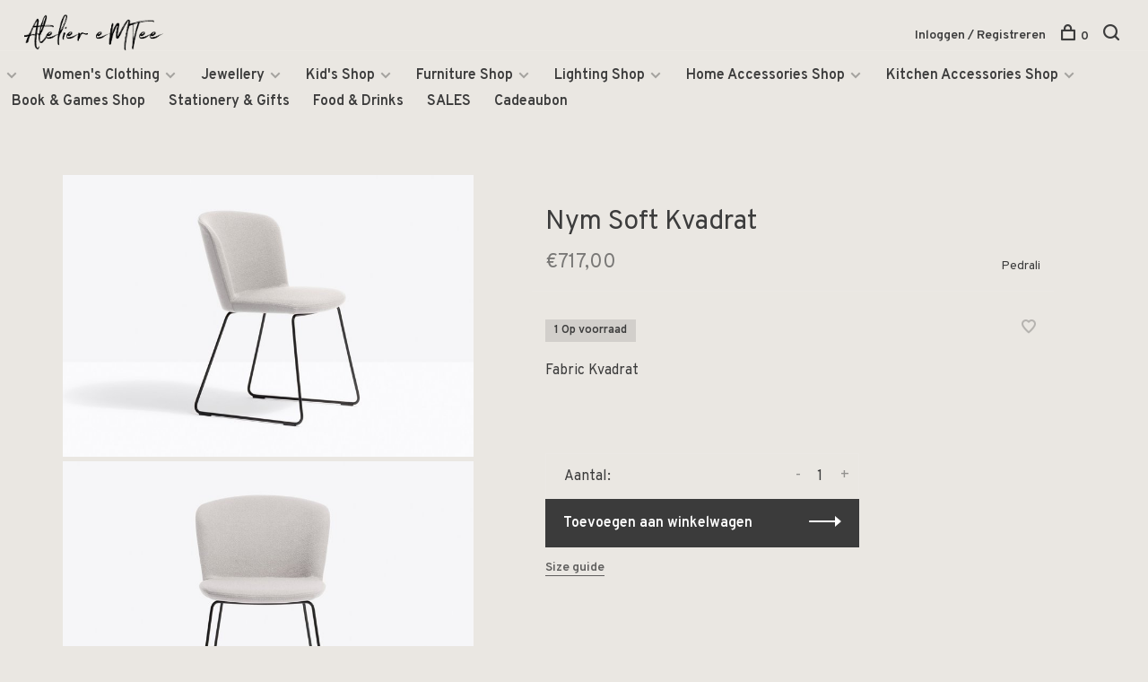

--- FILE ---
content_type: text/html;charset=utf-8
request_url: https://www.atelieremtee.be/nym-soft-kvadrat.html
body_size: 8772
content:
<!DOCTYPE html>
<html lang="nl">
  <head>
    
        
    <meta charset="utf-8"/>
<!-- [START] 'blocks/head.rain' -->
<!--

  (c) 2008-2026 Lightspeed Netherlands B.V.
  http://www.lightspeedhq.com
  Generated: 21-01-2026 @ 19:03:57

-->
<link rel="canonical" href="https://www.atelieremtee.be/nym-soft-kvadrat.html"/>
<link rel="alternate" href="https://www.atelieremtee.be/index.rss" type="application/rss+xml" title="Nieuwe producten"/>
<meta name="robots" content="noodp,noydir"/>
<meta property="og:url" content="https://www.atelieremtee.be/nym-soft-kvadrat.html?source=facebook"/>
<meta property="og:site_name" content="Atelier eMTee"/>
<meta property="og:title" content="Nym Soft Kvadrat"/>
<meta property="og:description" content="Fabric Kvadrat"/>
<meta property="og:image" content="https://cdn.webshopapp.com/shops/280260/files/394243741/pedrali-nym-soft-kvadrat.jpg"/>
<script src="https://ajax.googleapis.com/ajax/libs/jquery/1.9.1/jquery.min.js"></script>
<script src="https://services.elfsight.com/lightspeed/assets/plugins/jquery.instashow.packaged.js"></script>
<!--[if lt IE 9]>
<script src="https://cdn.webshopapp.com/assets/html5shiv.js?2025-02-20"></script>
<![endif]-->
<!-- [END] 'blocks/head.rain' -->
        
        
        
          <meta property="product:brand" content="Pedrali">      <meta property="product:availability" content="in stock">      <meta property="product:condition" content="new">
      <meta property="product:price:amount" content="717.00">
      <meta property="product:price:currency" content="EUR">
              <title>Nym Soft Kvadrat - Atelier eMTee</title>
    <meta name="description" content="Fabric Kvadrat" />
    <meta name="keywords" content="Pedrali, Nym, Soft, Kvadrat" />
    <meta http-equiv="X-UA-Compatible" content="ie=edge">
    <meta name="viewport" content="width=device-width, initial-scale=1.0">
    <meta name="apple-mobile-web-app-capable" content="yes">
    <meta name="apple-mobile-web-app-status-bar-style" content="black">
    <meta name="viewport" content="width=device-width, initial-scale=1, maximum-scale=1, user-scalable=0"/>

    <link rel="shortcut icon" href="https://cdn.webshopapp.com/shops/280260/themes/169794/assets/favicon.ico?20260107105207" type="image/x-icon" />
    <link href='//fonts.googleapis.com/css?family=Overpass:400,400i,300,500,600,700,700i,800,900' rel='stylesheet' type='text/css'>
        <link rel="stylesheet" href="https://cdn.webshopapp.com/assets/gui-2-0.css?2025-02-20" />
    <link rel="stylesheet" href="https://cdn.webshopapp.com/assets/gui-responsive-2-0.css?2025-02-20" /> 
    <link rel="stylesheet" href="https://cdn.webshopapp.com/shops/280260/themes/169794/assets/style.css?20260107105345">
    <link rel="stylesheet" href="https://cdn.webshopapp.com/shops/280260/themes/169794/assets/settings.css?20260107105345" />
    
    <script src="//ajax.googleapis.com/ajax/libs/jquery/3.0.0/jquery.min.js"></script>
    <script>
      	if( !window.jQuery ) document.write('<script src="https://cdn.webshopapp.com/shops/280260/themes/169794/assets/jquery-3.0.0.min.js?20260107105345"><\/script>');
    </script>
    <script src="//cdn.jsdelivr.net/npm/js-cookie@2/src/js.cookie.min.js"></script>
    
    <script src="https://cdn.webshopapp.com/assets/gui.js?2025-02-20"></script>
    <script src="https://cdn.webshopapp.com/assets/gui-responsive-2-0.js?2025-02-20"></script>
    <script src="https://cdn.webshopapp.com/shops/280260/themes/169794/assets/scripts-min.js?20260107105345"></script>
    
        
        
        
  </head>
  <body class="dark-background">
    
        
    <div class="page-content">
      
                                      	      	              	      	      	            
      <script>
      var product_image_size = '660x880x1',
          product_image_thumb = '132x176x1',
          product_in_stock_label = 'Op voorraad',
          product_backorder_label = 'In backorder',
      		product_out_of_stock_label = 'Niet op voorraad',
          product_multiple_variant_label = 'View all product options',
          show_variant_picker = 1,
          display_variant_picker_on = 'all',
          show_newsletter_promo_popup = 1,
          newsletter_promo_delay = '10000',
          newsletter_promo_hide_until = '7',
      		currency_format = '€',
          number_format = '0,0.00',
      		shop_url = 'https://www.atelieremtee.be/',
          shop_id = '280260',
        	readmore = 'Lees meer',
          search_url = "https://www.atelieremtee.be/search/",
          search_empty = 'Geen producten gevonden',
                    view_all_results = 'Bekijk alle resultaten';
    	</script>
			
      

<div class="mobile-nav-overlay"></div>

<header class="site-header site-header-lg mega-menu-header menu-bottom-layout has-mobile-logo">
  
    
  <a href="https://www.atelieremtee.be/" class="logo logo-lg ">
          <img src="https://cdn.webshopapp.com/shops/280260/themes/169794/assets/logo.png?20260107105207" alt="Atelier eMTee" class="logo-image">
      <img src="https://cdn.webshopapp.com/shops/280260/themes/169794/assets/logo-white.png?20260107105207" alt="Atelier eMTee" class="logo-image logo-image-white">
              <img src="https://cdn.webshopapp.com/shops/280260/themes/169794/assets/logo-mobile.png?20260107105207" alt="Atelier eMTee" class="logo-image-mobile">
      </a>

  <nav class="main-nav nav-style">
    <ul>
      
                  	
      	      	        <li class="has-child locations-menu-item ">
          <a href="https://www.atelieremtee.be/service/menu"></a>
          <button class="mobile-menu-subopen"><span class="nc-icon-mini arrows-3_small-down"></span></button>
          <ul class="">
            <li>
              <div class="row">
                                	                                	                                	                		                		<div class="col-md-3">
                                            <img data-src="https://cdn.webshopapp.com/shops/280260/themes/169794/v/730246/assets/header-cta-3.png?20210726160704" alt="" class="lazy">
                      <div>
                        <div class="location-title"></div>
                        <div class="location-subtitle"></div>
                      </div>
											                          
                    </div>
                	                                	                                
              </div>
            </li>
          </ul>
        </li>
      	              
                        	
      	                <li class="menu-item-category-8715340 has-child">
          <a href="https://www.atelieremtee.be/womens-clothing/">Women&#039;s Clothing</a>
          <button class="mobile-menu-subopen"><span class="nc-icon-mini arrows-3_small-down"></span></button>                    <ul class="">
                          <li class="subsubitem">
                <a class="underline-hover" href="https://www.atelieremtee.be/womens-clothing/dresses/" title="Dresses">Dresses</a>
                                              </li>
                          <li class="subsubitem">
                <a class="underline-hover" href="https://www.atelieremtee.be/womens-clothing/accessories/" title="Accessories">Accessories</a>
                                              </li>
                          <li class="subsubitem">
                <a class="underline-hover" href="https://www.atelieremtee.be/womens-clothing/blazers/" title="Blazers">Blazers</a>
                                              </li>
                          <li class="subsubitem">
                <a class="underline-hover" href="https://www.atelieremtee.be/womens-clothing/blouses/" title="Blouses">Blouses</a>
                                              </li>
                          <li class="subsubitem">
                <a class="underline-hover" href="https://www.atelieremtee.be/womens-clothing/cardigans/" title="Cardigans">Cardigans</a>
                                              </li>
                          <li class="subsubitem">
                <a class="underline-hover" href="https://www.atelieremtee.be/womens-clothing/coats/" title="Coats">Coats</a>
                                              </li>
                          <li class="subsubitem">
                <a class="underline-hover" href="https://www.atelieremtee.be/womens-clothing/dungerees/" title="Dungerees">Dungerees</a>
                                              </li>
                          <li class="subsubitem">
                <a class="underline-hover" href="https://www.atelieremtee.be/womens-clothing/jackets/" title="Jackets">Jackets</a>
                                              </li>
                          <li class="subsubitem">
                <a class="underline-hover" href="https://www.atelieremtee.be/womens-clothing/jeans/" title="Jeans">Jeans</a>
                                              </li>
                          <li class="subsubitem">
                <a class="underline-hover" href="https://www.atelieremtee.be/womens-clothing/jumpsuits/" title="Jumpsuits">Jumpsuits</a>
                                              </li>
                          <li class="subsubitem">
                <a class="underline-hover" href="https://www.atelieremtee.be/womens-clothing/knits/" title="Knits">Knits</a>
                                              </li>
                          <li class="subsubitem">
                <a class="underline-hover" href="https://www.atelieremtee.be/womens-clothing/leather/" title="Leather">Leather</a>
                                              </li>
                          <li class="subsubitem">
                <a class="underline-hover" href="https://www.atelieremtee.be/womens-clothing/lingerie/" title="Lingerie">Lingerie</a>
                                              </li>
                          <li class="subsubitem">
                <a class="underline-hover" href="https://www.atelieremtee.be/womens-clothing/pants/" title="Pants">Pants</a>
                                              </li>
                          <li class="subsubitem">
                <a class="underline-hover" href="https://www.atelieremtee.be/womens-clothing/ponchos/" title="Ponchos">Ponchos</a>
                                              </li>
                          <li class="subsubitem">
                <a class="underline-hover" href="https://www.atelieremtee.be/womens-clothing/scarfs/" title="Scarfs">Scarfs</a>
                                              </li>
                          <li class="subsubitem">
                <a class="underline-hover" href="https://www.atelieremtee.be/womens-clothing/shirts/" title="Shirts">Shirts</a>
                                              </li>
                          <li class="subsubitem">
                <a class="underline-hover" href="https://www.atelieremtee.be/womens-clothing/shoes/" title="Shoes">Shoes</a>
                                              </li>
                          <li class="subsubitem">
                <a class="underline-hover" href="https://www.atelieremtee.be/womens-clothing/shorts/" title="Shorts">Shorts</a>
                                              </li>
                          <li class="subsubitem">
                <a class="underline-hover" href="https://www.atelieremtee.be/womens-clothing/skirts/" title="skirts">skirts</a>
                                              </li>
                          <li class="subsubitem">
                <a class="underline-hover" href="https://www.atelieremtee.be/womens-clothing/sweaters/" title="Sweaters">Sweaters</a>
                                              </li>
                          <li class="subsubitem">
                <a class="underline-hover" href="https://www.atelieremtee.be/womens-clothing/swimwear/" title="Swimwear">Swimwear</a>
                                              </li>
                          <li class="subsubitem">
                <a class="underline-hover" href="https://www.atelieremtee.be/womens-clothing/tops/" title="Tops">Tops</a>
                                              </li>
                          <li class="subsubitem">
                <a class="underline-hover" href="https://www.atelieremtee.be/womens-clothing/bags/" title="Bags ">Bags </a>
                                              </li>
                      </ul>
                  </li>
                <li class="menu-item-category-12348120 has-child">
          <a href="https://www.atelieremtee.be/jewellery/">Jewellery</a>
          <button class="mobile-menu-subopen"><span class="nc-icon-mini arrows-3_small-down"></span></button>                    <ul class="">
                          <li class="subsubitem">
                <a class="underline-hover" href="https://www.atelieremtee.be/jewellery/earrings/" title="Earrings">Earrings</a>
                                              </li>
                          <li class="subsubitem">
                <a class="underline-hover" href="https://www.atelieremtee.be/jewellery/necklace/" title="Necklace ">Necklace </a>
                                              </li>
                          <li class="subsubitem">
                <a class="underline-hover" href="https://www.atelieremtee.be/jewellery/bracelet/" title="Bracelet">Bracelet</a>
                                              </li>
                          <li class="subsubitem">
                <a class="underline-hover" href="https://www.atelieremtee.be/jewellery/anklet/" title="Anklet">Anklet</a>
                                              </li>
                          <li class="subsubitem">
                <a class="underline-hover" href="https://www.atelieremtee.be/jewellery/rings/" title="Rings">Rings</a>
                                              </li>
                      </ul>
                  </li>
                <li class="menu-item-category-9026875 has-child">
          <a href="https://www.atelieremtee.be/kids-shop/">Kid&#039;s Shop</a>
          <button class="mobile-menu-subopen"><span class="nc-icon-mini arrows-3_small-down"></span></button>                    <ul class="">
                          <li class="subsubitem">
                <a class="underline-hover" href="https://www.atelieremtee.be/kids-shop/baby-crib/" title="Baby Crib">Baby Crib</a>
                                              </li>
                          <li class="subsubitem">
                <a class="underline-hover" href="https://www.atelieremtee.be/kids-shop/baby-gym/" title="Baby Gym">Baby Gym</a>
                                              </li>
                          <li class="subsubitem">
                <a class="underline-hover" href="https://www.atelieremtee.be/kids-shop/kids-room/" title="Kid&#039;s Room">Kid&#039;s Room</a>
                                              </li>
                          <li class="subsubitem">
                <a class="underline-hover" href="https://www.atelieremtee.be/kids-shop/toys/" title="Toys">Toys</a>
                                              </li>
                          <li class="subsubitem">
                <a class="underline-hover" href="https://www.atelieremtee.be/kids-shop/to-eat/" title="To Eat">To Eat</a>
                                              </li>
                          <li class="subsubitem">
                <a class="underline-hover" href="https://www.atelieremtee.be/kids-shop/kids-closet/" title="Kid&#039;s Closet">Kid&#039;s Closet</a>
                                              </li>
                      </ul>
                  </li>
                <li class="menu-item-category-9028171 has-child">
          <a href="https://www.atelieremtee.be/furniture-shop/">Furniture Shop</a>
          <button class="mobile-menu-subopen"><span class="nc-icon-mini arrows-3_small-down"></span></button>                    <ul class="">
                          <li class="subsubitem">
                <a class="underline-hover" href="https://www.atelieremtee.be/furniture-shop/armchairs/" title="Armchairs">Armchairs</a>
                                              </li>
                          <li class="subsubitem">
                <a class="underline-hover" href="https://www.atelieremtee.be/furniture-shop/coffee-tables/" title="Coffee Tables">Coffee Tables</a>
                                              </li>
                          <li class="subsubitem">
                <a class="underline-hover" href="https://www.atelieremtee.be/furniture-shop/chairs/" title="Chairs">Chairs</a>
                                              </li>
                          <li class="subsubitem">
                <a class="underline-hover" href="https://www.atelieremtee.be/furniture-shop/bar-furniture/" title="Bar Furniture">Bar Furniture</a>
                                              </li>
                          <li class="subsubitem">
                <a class="underline-hover" href="https://www.atelieremtee.be/furniture-shop/tables/" title="Tables">Tables</a>
                                              </li>
                          <li class="subsubitem">
                <a class="underline-hover" href="https://www.atelieremtee.be/furniture-shop/bench/" title="Bench">Bench</a>
                                              </li>
                          <li class="subsubitem">
                <a class="underline-hover" href="https://www.atelieremtee.be/furniture-shop/cabinets/" title="Cabinets">Cabinets</a>
                                              </li>
                          <li class="subsubitem">
                <a class="underline-hover" href="https://www.atelieremtee.be/furniture-shop/sofas/" title="Sofas">Sofas</a>
                                              </li>
                          <li class="subsubitem">
                <a class="underline-hover" href="https://www.atelieremtee.be/furniture-shop/shelves/" title="Shelves">Shelves</a>
                                              </li>
                      </ul>
                  </li>
                <li class="menu-item-category-9028174 has-child">
          <a href="https://www.atelieremtee.be/lighting-shop/">Lighting Shop</a>
          <button class="mobile-menu-subopen"><span class="nc-icon-mini arrows-3_small-down"></span></button>                    <ul class="">
                          <li class="subsubitem">
                <a class="underline-hover" href="https://www.atelieremtee.be/lighting-shop/floor-lamps/" title="Floor Lamps">Floor Lamps</a>
                                              </li>
                          <li class="subsubitem">
                <a class="underline-hover" href="https://www.atelieremtee.be/lighting-shop/pendants/" title="Pendants">Pendants</a>
                                              </li>
                          <li class="subsubitem">
                <a class="underline-hover" href="https://www.atelieremtee.be/lighting-shop/table-lamps/" title="Table Lamps">Table Lamps</a>
                                              </li>
                          <li class="subsubitem">
                <a class="underline-hover" href="https://www.atelieremtee.be/lighting-shop/wall-lamps/" title="Wall Lamps">Wall Lamps</a>
                                              </li>
                          <li class="subsubitem">
                <a class="underline-hover" href="https://www.atelieremtee.be/lighting-shop/bulbs/" title="Bulbs">Bulbs</a>
                                              </li>
                      </ul>
                  </li>
                <li class="menu-item-category-9028501 has-child">
          <a href="https://www.atelieremtee.be/home-accessories-shop/">Home Accessories Shop</a>
          <button class="mobile-menu-subopen"><span class="nc-icon-mini arrows-3_small-down"></span></button>                    <ul class="">
                          <li class="subsubitem">
                <a class="underline-hover" href="https://www.atelieremtee.be/home-accessories-shop/clocks/" title="Clocks">Clocks</a>
                                              </li>
                          <li class="subsubitem">
                <a class="underline-hover" href="https://www.atelieremtee.be/home-accessories-shop/mirrors/" title="Mirrors">Mirrors</a>
                                              </li>
                          <li class="subsubitem">
                <a class="underline-hover" href="https://www.atelieremtee.be/home-accessories-shop/flower-pots/" title="Flower Pots">Flower Pots</a>
                                              </li>
                          <li class="subsubitem">
                <a class="underline-hover" href="https://www.atelieremtee.be/home-accessories-shop/vases/" title="Vases">Vases</a>
                                              </li>
                          <li class="subsubitem">
                <a class="underline-hover" href="https://www.atelieremtee.be/home-accessories-shop/coasters/" title="Coasters">Coasters</a>
                                              </li>
                          <li class="subsubitem">
                <a class="underline-hover" href="https://www.atelieremtee.be/home-accessories-shop/votives/" title="Votives">Votives</a>
                                              </li>
                          <li class="subsubitem">
                <a class="underline-hover" href="https://www.atelieremtee.be/home-accessories-shop/hooks/" title="Hooks">Hooks</a>
                                              </li>
                          <li class="subsubitem">
                <a class="underline-hover" href="https://www.atelieremtee.be/home-accessories-shop/cushions/" title="Cushions">Cushions</a>
                                              </li>
                          <li class="subsubitem">
                <a class="underline-hover" href="https://www.atelieremtee.be/home-accessories-shop/office-supplies/" title="Office Supplies">Office Supplies</a>
                                              </li>
                          <li class="subsubitem">
                <a class="underline-hover" href="https://www.atelieremtee.be/home-accessories-shop/baskets/" title="Baskets">Baskets</a>
                                              </li>
                          <li class="subsubitem">
                <a class="underline-hover" href="https://www.atelieremtee.be/home-accessories-shop/rugs/" title="Rugs">Rugs</a>
                                              </li>
                          <li class="subsubitem">
                <a class="underline-hover" href="https://www.atelieremtee.be/home-accessories-shop/music/" title="Music">Music</a>
                                              </li>
                          <li class="subsubitem">
                <a class="underline-hover" href="https://www.atelieremtee.be/home-accessories-shop/scents/" title="Scents">Scents</a>
                                              </li>
                          <li class="subsubitem">
                <a class="underline-hover" href="https://www.atelieremtee.be/home-accessories-shop/bowls/" title="Bowls">Bowls</a>
                                              </li>
                          <li class="subsubitem">
                <a class="underline-hover" href="https://www.atelieremtee.be/home-accessories-shop/coatracks/" title="Coatracks">Coatracks</a>
                                              </li>
                          <li class="subsubitem">
                <a class="underline-hover" href="https://www.atelieremtee.be/home-accessories-shop/prints/" title="Prints ">Prints </a>
                                              </li>
                          <li class="subsubitem">
                <a class="underline-hover" href="https://www.atelieremtee.be/home-accessories-shop/bath-towels/" title="Bath towels">Bath towels</a>
                                              </li>
                          <li class="subsubitem">
                <a class="underline-hover" href="https://www.atelieremtee.be/home-accessories-shop/skincare/" title="Skincare">Skincare</a>
                                              </li>
                      </ul>
                  </li>
                <li class="menu-item-category-9028963 has-child">
          <a href="https://www.atelieremtee.be/kitchen-accessories-shop/">Kitchen Accessories Shop</a>
          <button class="mobile-menu-subopen"><span class="nc-icon-mini arrows-3_small-down"></span></button>                    <ul class="">
                          <li class="subsubitem">
                <a class="underline-hover" href="https://www.atelieremtee.be/kitchen-accessories-shop/cheeseplates/" title="Cheeseplates">Cheeseplates</a>
                                              </li>
                          <li class="subsubitem">
                <a class="underline-hover" href="https://www.atelieremtee.be/kitchen-accessories-shop/textiles/" title="Textiles">Textiles</a>
                                              </li>
                          <li class="subsubitem">
                <a class="underline-hover" href="https://www.atelieremtee.be/kitchen-accessories-shop/fruit-bowls/" title="Fruit Bowls">Fruit Bowls</a>
                                              </li>
                          <li class="subsubitem">
                <a class="underline-hover" href="https://www.atelieremtee.be/kitchen-accessories-shop/ceramics/" title="Ceramics">Ceramics</a>
                                              </li>
                          <li class="subsubitem">
                <a class="underline-hover" href="https://www.atelieremtee.be/kitchen-accessories-shop/trays/" title="Trays">Trays</a>
                                              </li>
                          <li class="subsubitem">
                <a class="underline-hover" href="https://www.atelieremtee.be/kitchen-accessories-shop/placemats/" title="Placemats">Placemats</a>
                                              </li>
                          <li class="subsubitem">
                <a class="underline-hover" href="https://www.atelieremtee.be/kitchen-accessories-shop/napkins/" title="Napkins">Napkins</a>
                                              </li>
                          <li class="subsubitem">
                <a class="underline-hover" href="https://www.atelieremtee.be/kitchen-accessories-shop/jars/" title="Jars">Jars</a>
                                              </li>
                          <li class="subsubitem">
                <a class="underline-hover" href="https://www.atelieremtee.be/kitchen-accessories-shop/pitchers/" title="Pitchers">Pitchers</a>
                                              </li>
                          <li class="subsubitem">
                <a class="underline-hover" href="https://www.atelieremtee.be/kitchen-accessories-shop/glasses/" title="Glasses">Glasses</a>
                                              </li>
                          <li class="subsubitem">
                <a class="underline-hover" href="https://www.atelieremtee.be/kitchen-accessories-shop/cutting-boards/" title="Cutting Boards">Cutting Boards</a>
                                              </li>
                          <li class="subsubitem">
                <a class="underline-hover" href="https://www.atelieremtee.be/kitchen-accessories-shop/cutlery/" title="Cutlery">Cutlery</a>
                                              </li>
                          <li class="subsubitem">
                <a class="underline-hover" href="https://www.atelieremtee.be/kitchen-accessories-shop/jars-9074064/" title="Jars">Jars</a>
                                              </li>
                      </ul>
                  </li>
                <li class="menu-item-category-9026878">
          <a href="https://www.atelieremtee.be/book-games-shop/">Book &amp; Games Shop</a>
                            </li>
                <li class="menu-item-category-12350833">
          <a href="https://www.atelieremtee.be/stationery-gifts/">Stationery &amp; Gifts </a>
                            </li>
                <li class="menu-item-category-9813275">
          <a href="https://www.atelieremtee.be/food-drinks/">Food &amp; Drinks</a>
                            </li>
                <li class="menu-item-category-12397037">
          <a href="https://www.atelieremtee.be/sales/">SALES</a>
                            </li>
                      
                        
      	        <li class="">
          <a href="https://www.atelieremtee.be/buy-gift-card/" title="Cadeaubon">
            Cadeaubon
          </a>
        </li>
              
                                          
      
      <li class="menu-item-mobile-only m-t-30">
                <a href="#" title="Account" data-featherlight="#loginModal">Login / Register</a>
              </li>
      
            
              
      
    </ul>
  </nav>

  <nav class="secondary-nav nav-style">
     <div class="search-header secondary-style">
      <form action="https://www.atelieremtee.be/search/" method="get" id="searchForm">
        <input type="text" name="q" autocomplete="off" value="" placeholder="Zoek naar artikel">
        <a href="#" class="search-close">Sluiten</a>
        <div class="search-results"></div>
      </form>
    </div>
    
    <ul>
      <li class="menu-item-desktop-only menu-item-account">
                <a href="#" title="Account" data-featherlight="#loginModal">Inloggen / Registreren</a>
              </li>
      
            
              
      
            
            
      <li>
        <a href="#" title="Winkelwagen" class="cart-trigger"><span class="nc-icon-mini shopping_bag-20"></span>0</a>
      </li>

      <li class="search-trigger-item">
        <a href="#" title="Zoeken" class="search-trigger"><span class="nc-icon-mini ui-1_zoom"></span></a>
      </li>
    </ul>

   
    
    <a class="burger">
      <span></span>
    </a>
    
  </nav>
</header>      <div itemscope itemtype="http://schema.org/BreadcrumbList">
	<div itemprop="itemListElement" itemscope itemtype="http://schema.org/ListItem">
    <a itemprop="item" href="https://www.atelieremtee.be/"><span itemprop="name" content="Home"></span></a>
    <meta itemprop="position" content="1" />
  </div>
    	<div itemprop="itemListElement" itemscope itemtype="http://schema.org/ListItem">
      <a itemprop="item" href="https://www.atelieremtee.be/nym-soft-kvadrat.html"><span itemprop="name" content="Nym Soft Kvadrat"></span></a>
      <meta itemprop="position" content="2" />
    </div>
  </div>

<div itemscope itemtype="https://schema.org/Product">
  <meta itemprop="name" content="Pedrali Nym Soft Kvadrat">
  <meta itemprop="brand" content="Pedrali" />  <meta itemprop="description" content="Fabric Kvadrat" />  <meta itemprop="image" content="https://cdn.webshopapp.com/shops/280260/files/394243741/300x250x2/pedrali-nym-soft-kvadrat.jpg" />  
        <div itemprop="offers" itemscope itemtype="https://schema.org/Offer">
    <meta itemprop="priceCurrency" content="EUR">
    <meta itemprop="price" content="717.00" />
    <meta itemprop="itemCondition" itemtype="https://schema.org/OfferItemCondition" content="https://schema.org/NewCondition"/>
   	    <meta itemprop="availability" content="https://schema.org/InStock"/>
    <meta itemprop="inventoryLevel" content="1" />
        <meta itemprop="url" content="https://www.atelieremtee.be/nym-soft-kvadrat.html" />  </div>
    </div>
      <div class="cart-sidebar-container">
  <div class="cart-sidebar">
    <button class="cart-sidebar-close" aria-label="Close">✕</button>
    <div class="cart-sidebar-title">
      <h5>Winkelwagen</h5>
      <p><span class="item-qty"></span> artikelen</p>
    </div>
    
    <div class="cart-sidebar-body">
        
      <div class="no-cart-products">Geen producten gevonden...</div>
      
    </div>
    
      </div>
</div>      <!-- Login Modal -->
<div class="modal-lighbox login-modal" id="loginModal">
  <div class="row">
    <div class="col-sm-6 m-b-30 login-row p-r-30 sm-p-r-15">
      <h4>Inloggen</h4>
      <p>Als u een account bij ons heeft, meld u dan aan.</p>
      <form action="https://www.atelieremtee.be/account/loginPost/?return=https%3A%2F%2Fwww.atelieremtee.be%2Fnym-soft-kvadrat.html" method="post" class="secondary-style">
        <input type="hidden" name="key" value="b9850a92465aca1aeef5aca7bfe5b2d5" />
        <div class="form-row">
          <input type="text" name="email" autocomplete="on" placeholder="E-mailadres" class="required" />
        </div>
        <div class="form-row">
          <input type="password" name="password" autocomplete="on" placeholder="Wachtwoord" class="required" />
        </div>
        <div class="">
          <a class="button button-arrow button-solid button-block popup-validation m-b-15" href="javascript:;" title="Inloggen">Inloggen</a>
                  </div>
      </form>
    </div>
    <div class="col-sm-6 m-b-30 p-l-30 sm-p-l-15">
      <h4>Registreren</h4>
      <p class="register-subtitle">Door een account aan te maken in deze winkel kunt u het betalingsproces sneller doorlopen, meerdere adressen opslaan, bestellingen bekijken en volgen en meer.</p>
      <a class="button button-arrow" href="https://www.atelieremtee.be/account/register/" title="Account aanmaken">Account aanmaken</a>
    </div>
  </div>
  <div class="text-center forgot-password">
    <a class="forgot-pw" href="https://www.atelieremtee.be/account/password/">Wachtwoord vergeten?</a>
  </div>
</div>      
      <main class="main-content">
                  		
<div class="container">
  <!-- Single product into -->
  <div class="product-intro scroll-product-images" data-brand="Pedrali">
    <div class="row">
      <div class="col-md-5 stick-it-in">
        <div class="product-media">
          
          <div class="product-images no-slider">
                        <div class="product-image">
              <a href="https://cdn.webshopapp.com/shops/280260/files/394243741/image.jpg" data-caption="">
                <img src="https://cdn.webshopapp.com/shops/280260/files/394243741/768x1024x3/pedrali-nym-soft-kvadrat.jpg" data-thumb="https://cdn.webshopapp.com/shops/280260/files/394243741/132x176x1/image.jpg" height="1024" width="768">
              </a>
            </div>
                        <div class="product-image">
              <a href="https://cdn.webshopapp.com/shops/280260/files/394243750/image.jpg" data-caption="">
                <img src="https://cdn.webshopapp.com/shops/280260/files/394243750/768x1024x3/pedrali-nym-soft-kvadrat.jpg" data-thumb="https://cdn.webshopapp.com/shops/280260/files/394243750/132x176x1/image.jpg" height="1024" width="768">
              </a>
            </div>
                      </div>
          
        </div>
      </div>
      <div class="col-md-7 stick-it-in">
        <div class="product-content single-product-content" data-url="https://www.atelieremtee.be/nym-soft-kvadrat.html">
          
                    <!-- Breadcrumbs -->
          <div class="breadcrumbs">
            <a href="https://www.atelieremtee.be/" title="Home">Home</a>
                                              </div>  
                    
          <h1 class="h3 m-b-10">Nym Soft Kvadrat</h1>
          
          <div class="row product-meta">
            <div class="col-md-6">
              
              <div class="price">      
                  
                <span class="new-price"><span class="price-update" data-price="717">€717,00</span></span>

                                
                 
              </div>
            </div>
            <div class="col-md-6 text-right p-t-10">
                              <div class="brand-name"><a href="https://www.atelieremtee.be/brands/pedrali/">Pedrali</a></div>
                          </div>
          </div>
          
          <div class="row m-b-20">
            <div class="col-xs-8">
              
                            <div class="stock">
                                <div>1 Op voorraad</div>
                              </div>
              
              
            </div>
            <div class="col-xs-4 text-right">
            
                            <a href="#" data-featherlight="#loginModal" title="Aan verlanglijst toevoegen" class="favourites m-r-5" id="addtowishlist">
                <i class="nc-icon-mini health_heartbeat-16"></i>
              </a>
                            
                            
                            
            </div>
          </div>

          <div class="product-description m-b-80 sm-m-b-60">
            Fabric Kvadrat
          </div>
          
                    
                    
          
          <form action="https://www.atelieremtee.be/cart/add/260149956/" id="product_configure_form" method="post" class="product_configure_form" data-cart-bulk-url="https://www.atelieremtee.be/cart/addBulk/">
            <div class="product_configure_form_wrapper">
              
                                          	                            
                                          
                            
                      
                            
                        
                          
                            <div class="input-wrap quantity-selector"><label>Aantal:</label><input type="text" name="quantity" value="1" /><div class="change"><a href="javascript:;" onclick="changeQuantity('add', $(this));" class="up">+</a><a href="javascript:;" onclick="changeQuantity('remove', $(this));" class="down">-</a></div></div><a href="javascript:;" class="button button-block button-arrow button-solid add-to-cart-trigger" title="Toevoegen aan winkelwagen" id="addtocart">Toevoegen aan winkelwagen</a>                          </div>
            
                        <div class="m-t-10 m-b-10">
              
                            <!-- Size guide trigger -->
              <a href="#" class="size-guide-trigger m-r-10">Size guide</a>
                            
                            
            </div>
                        
                        
          </form>
            
                  </div>
      </div>
    </div>
  </div>
  
  
    
    <!-- Size guide modal -->
	<div class="modal-lighbox size-guide-modal" id="sizeGuideModal">
    <div class="size-guide-wrapper">
      <h3 class="size-guide-title m-b-30"></h3>
      <div class="size-guide-content"></div>
    </div>
  </div>
    
    
  <!-- Product share -->
  <div class="share m-b-50 pull-right">
    <span class="share-label">Deel dit product:</span>
    <ul><li><a href="https://www.facebook.com/sharer/sharer.php?u=https://www.atelieremtee.be/nym-soft-kvadrat.html" class="social facebook" target="_blank">Facebook</a></li><li><a href="https://twitter.com/home?status=Nym Soft Kvadrat%20-%20nym-soft-kvadrat.html" class="social twitter" target="_blank">Twitter</a></li><li><a href="https://pinterest.com/pin/create/button/?url=https://www.atelieremtee.be/nym-soft-kvadrat.html&media=https://cdn.webshopapp.com/shops/280260/files/394243741/image.jpg&description=Fabric Kvadrat" class="social pinterest" target="_blank">Pinterest</a></li><li><a href="/cdn-cgi/l/email-protection#[base64]">E-mail</a></li></ul>  </div>
  
  
    
  
    <!-- Related products list -->
  <div class="featured-products related-products">
    <div class="section-title clearfix">
      <h3>Gerelateerde producten</h3>
            <a href="https://www.atelieremtee.be/" class="button button-arrow">Back to home</a>
          </div>
    <div class="products-list product-list-carousel row">
      
      	      		      	
                                                                  <div class="col-xs-6 col-md-4">
            
<!-- QuickView Modal -->
<div class="modal-lighbox product-modal" id="104694281">
  <div class="product-modal-media">
    <div class="product-figure" style="background-image: url('https://cdn.webshopapp.com/shops/280260/files/310871196/image.jpg')"></div>
  </div>

  <div class="product-modal-content">
          <div class="brand-name">Menu</div>
        <h4>Co Chair With Armrests</h4>
    <div class="price">
            <span class="new-price">€349,00</span>
                      </div>
    
    <div class="row m-b-20">
      <div class="col-xs-8">
        
                <div class="stock show-stock-level">
                    <div class="">Op voorraad</div>
                  </div>
                
        
      </div>
      <div class="col-xs-4 text-right">
                <a href="https://www.atelieremtee.be/account/wishlistAdd/104694281/?variant_id=212179509" class="favourites addtowishlist_104694281" title="Aan verlanglijst toevoegen">
          <i class="nc-icon-mini health_heartbeat-16"></i>
        </a>
              </div>
    </div>
    
        
    <form action="https://www.atelieremtee.be/cart/add/212179509/" method="post" class="product_configure_form">
      
      <div class="product_configure_form_wrapper">
      <div class="product-configure modal-variants-waiting">
        <div class="product-configure-variants" data-variant-name="">
          <label>Kiezen: <em>*</em></label>
          <select class="product-options-input"></select>
        </div>
      </div>

        <div class="cart"><div class="input-wrap quantity-selector"><label>Aantal:</label><input type="text" name="quantity" value="1" /><div class="change"><a href="javascript:;" onclick="changeQuantity('add', $(this));" class="up">+</a><a href="javascript:;" onclick="changeQuantity('remove', $(this));" class="down">-</a></div></div><a href="javascript:;" onclick="$(this).closest('form').submit();" class="button button-arrow button-solid addtocart_104694281" title="Toevoegen aan winkelwagen">Toevoegen aan winkelwagen</a></div>			</div>
    </form>
  </div>

</div>

<div class="product-element" itemscope="" itemtype="http://schema.org/Product">

  <a href="https://www.atelieremtee.be/co-chair-with-armrests.html" title="Menu Co Chair With Armrests" class="product-image-wrapper hover-image">
        <img src="https://cdn.webshopapp.com/shops/280260/themes/169794/assets/placeholder-loading-660x880.png?20260107105345" data-src="https://cdn.webshopapp.com/shops/280260/files/310871196/330x440x1/menu-co-chair-with-armrests.jpg"  data-srcset="https://cdn.webshopapp.com/shops/280260/files/310871196/660x880x1/menu-co-chair-with-armrests.jpg 660w" width="768" height="1024" alt="Menu Co Chair With Armrests" title="Menu Co Chair With Armrests" class="lazy-product"/>
      </a>
  
  <div class="product-labels"></div>  
    
  <div class="product-actions">
    <div class="row product-actions-items">
      
        <div class="col-xs-6 text-left p-r-0 p-l-0">
          <form action="https://www.atelieremtee.be/cart/add/212179509/" method="post" class="quickAddCart">
          	<a href="javascript:;" onclick="$(this).closest('form').submit();" class="addtocart_104694281">Toevoegen aan winkelwagen<span class="nc-icon-mini shopping_bag-20"></span></a>
          </form>
        </div>
      
      
                <div class="favourites-products">

                              <a href="#" data-featherlight="#loginModal" title="Aan verlanglijst toevoegen" class="favourites addtowishlist_104694281 m-r-5">
            <i class="nc-icon-mini health_heartbeat-16"></i>
          </a>
                    
          
        </div>
        
                <div class="col-xs-6 p-r-0 p-l-0">
          <a href="#104694281" class="quickview-trigger quickview_104694281" data-product-url="https://www.atelieremtee.be/co-chair-with-armrests.html">Quickview<span class="nc-icon-mini ui-1_zoom"></span></a>
        </div>
              
    </div>
  </div>
  <a href="https://www.atelieremtee.be/co-chair-with-armrests.html" title="Menu Co Chair With Armrests" class="product-description-footer">
    
        <div class="product-brand">Menu</div>
        
    <div class="product-title">
      Co Chair With Armrests
    </div>
    
        
        
    <meta itemprop="name" content="Menu Co Chair With Armrests">
    <meta itemprop="brand" content="Menu" />        <meta itemprop="image" content="https://cdn.webshopapp.com/shops/280260/files/310871196/660x880x1/menu-co-chair-with-armrests.jpg" />  
                <div itemprop="offers" itemscope itemtype="https://schema.org/Offer">
      <meta itemprop="priceCurrency" content="EUR">
      <meta itemprop="price" content="349.00" />
      <meta itemprop="itemCondition" itemtype="https://schema.org/OfferItemCondition" content="https://schema.org/NewCondition"/>
     	      <meta itemprop="availability" content="https://schema.org/InStock"/>
            <meta itemprop="url" content="https://www.atelieremtee.be/co-chair-with-armrests.html" />          </div>
    
    <div class="product-price">
      <span class="product-price-change">
          
        <span class="new-price">€349,00</span>
      </span>

            <div class="unit-price"></div>
            
       
    </div>
  </a>
</div>

          </div>
            </div>
  </div>
      
    
</div>                </main>
			
            	<div class="modal-lighbox promo-modal promo-modal-no-image" id="promoModal">
  <div class="newsletter-promo-wrapper clearfix">
    <div class="newsletter-promo-media">
      <figure style="background-image: url('https://cdn.webshopapp.com/shops/280260/themes/169794/assets/promo-image.png?20260107105345');"></figure>
    </div>
    <div class="newsletter-promo-content">
      <h3>Signup for our Newsletter</h3>
      <p></p>
            <form class="newsletter-promo-form secondary-style" action="https://www.atelieremtee.be/account/newsletter/" method="post" id="formNewsletterPopup">
        <input type="hidden" name="key" value="b9850a92465aca1aeef5aca7bfe5b2d5" />
        <div class="form-row">
          <div class="input-group">
            <input type="text" name="email" value="" placeholder="Je e-mailadres">
            <a href="javascript:;" onclick="$('.featherlight-content #formNewsletterPopup').submit(); return false;" title="Abonneer" class="button button-arrow"></a>
          </div>
        </div>
      </form>
      
      <div class="text-center forgot-password">
        <a class="close-promo" href="#">No thanks, I want to keep shopping.</a>
      </div>
    </div>

  </div>
</div>            <footer><div class="container"><div class="footer-menu"><ul><li><a href="https://www.atelieremtee.be/womens-clothing/">Women&#039;s Clothing</a></li><li><a href="https://www.atelieremtee.be/jewellery/">Jewellery</a></li><li><a href="https://www.atelieremtee.be/kids-shop/">Kid&#039;s Shop</a></li><li><a href="https://www.atelieremtee.be/furniture-shop/">Furniture Shop</a></li><li><a href="https://www.atelieremtee.be/lighting-shop/">Lighting Shop</a></li><li><a href="https://www.atelieremtee.be/home-accessories-shop/">Home Accessories Shop</a></li><li><a href="https://www.atelieremtee.be/kitchen-accessories-shop/">Kitchen Accessories Shop</a></li><li><a href="https://www.atelieremtee.be/book-games-shop/">Book &amp; Games Shop</a></li><li><a href="https://www.atelieremtee.be/stationery-gifts/">Stationery &amp; Gifts </a></li><li><a href="https://www.atelieremtee.be/food-drinks/">Food &amp; Drinks</a></li></ul></div><div class="footer-menu"><ul><li><a href="https://www.atelieremtee.be/service/general-terms-conditions/">Retourneren </a></li><li><a href="https://www.atelieremtee.be/service/privacy-policy/">Terms of use</a></li><li><a href="https://www.atelieremtee.be/service/shipping-returns/">Verzenden</a></li><li><a href="https://www.atelieremtee.be/service/menu/">Menu</a></li><li><a href="https://www.atelieremtee.be/service/takeaway/">Take Away</a></li><li><a href="https://www.atelieremtee.be/service/openingsuren/">Openingsuren </a></li></ul></div><div class="footer-content"><p>Sign up for our newsletter and get the latest updates, news and product offers via email</p><form id="formNewsletter" class="newsletter-footer-form secondary-style" action="https://www.atelieremtee.be/account/newsletter/" method="post"><input type="hidden" name="key" value="b9850a92465aca1aeef5aca7bfe5b2d5" /><div class="form-row"><div class="input-group"><input type="text" name="email" id="formNewsletterEmail" value="" placeholder="Je e-mailadres"><a href="javascript:;" onclick="$('#formNewsletter').submit(); return false;" title="Abonneer" class="button button-arrow"></a></div></div></form></div><div class="footer-content footer-content-description"><div class="footer-contact-details"><p>Lifestyle Boetiek & Conceptstore</p><div><a href="tel:09 286 73 63"><span class="hint-text">Telefoon: </span><span class="bold">09 286 73 63</span></a></div><div><a href="/cdn-cgi/l/email-protection#81e4f7e4ede8e4efc1e0f5e4ede8e4f3e4ecf5e4e4afe3e4"><span class="hint-text">E-mail: </span><span class="bold"><span class="__cf_email__" data-cfemail="aecbd8cbc2c7cbc0eecfdacbc2c7cbdccbc3dacbcb80cccb">[email&#160;protected]</span></span></a></div></div><div class="footer-menu footer-menu-social"><ul><li><a href="https://nl-nl.facebook.com/pages/category/Home-Decor/Atelier-Emtee-1447397625552141/" target="_blank" title="Facebook"><span class="nc-icon-mini social_logo-fb-simple"></span></a></li><li><a href="https://www.instagram.com/atelier_emtee/" target="_blank" title="Instagram Atelier eMTee"><span class="nc-icon-mini social_logo-instagram"></span></a></li><li><a href="https://nl.pinterest.com/atelieremtee/" target="_blank" title="Pinterest"><span class="nc-icon-mini social_logo-pinterest"></span></a></li></ul></div></div><div class="copyright m-t-50">
      © Copyright 2026 Atelier eMTee
            - Powered by
            <a href="https://www.lightspeedhq.be/" title="Lightspeed" target="_blank">Lightspeed</a>
                  - Theme by <a href="https://huysmans.me" target="_blank">Huysmans.me </a></div><div class="payments"><a href="https://www.atelieremtee.be/service/payment-methods/" title="Betaalmethoden"><img data-src="https://cdn.webshopapp.com/assets/icon-payment-paypal.png?2025-02-20" alt="PayPal" class="lazy" /></a><a href="https://www.atelieremtee.be/service/payment-methods/" title="Betaalmethoden"><img data-src="https://cdn.webshopapp.com/assets/icon-payment-visa.png?2025-02-20" alt="Visa" class="lazy" /></a><a href="https://www.atelieremtee.be/service/payment-methods/" title="Betaalmethoden"><img data-src="https://cdn.webshopapp.com/assets/icon-payment-maestro.png?2025-02-20" alt="Maestro" class="lazy" /></a><a href="https://www.atelieremtee.be/service/payment-methods/" title="Betaalmethoden"><img data-src="https://cdn.webshopapp.com/assets/icon-payment-mistercash.png?2025-02-20" alt="Bancontact" class="lazy" /></a><a href="https://www.atelieremtee.be/service/payment-methods/" title="Betaalmethoden"><img data-src="https://cdn.webshopapp.com/assets/icon-payment-mastercard.png?2025-02-20" alt="MasterCard" class="lazy" /></a><a href="https://www.atelieremtee.be/service/payment-methods/" title="Betaalmethoden"><img data-src="https://cdn.webshopapp.com/assets/icon-payment-belfius.png?2025-02-20" alt="Belfius" class="lazy" /></a><a href="https://www.atelieremtee.be/service/payment-methods/" title="Betaalmethoden"><img data-src="https://cdn.webshopapp.com/assets/icon-payment-americanexpress.png?2025-02-20" alt="American Express" class="lazy" /></a><a href="https://www.atelieremtee.be/service/payment-methods/" title="Betaalmethoden"><img data-src="https://cdn.webshopapp.com/assets/icon-payment-kbc.png?2025-02-20" alt="KBC" class="lazy" /></a><a href="https://www.atelieremtee.be/service/payment-methods/" title="Betaalmethoden"><img data-src="https://cdn.webshopapp.com/assets/icon-payment-banktransfer.png?2025-02-20" alt="Bank transfer" class="lazy" /></a></div></div></footer>      <!-- [START] 'blocks/body.rain' -->
<script data-cfasync="false" src="/cdn-cgi/scripts/5c5dd728/cloudflare-static/email-decode.min.js"></script><script>
(function () {
  var s = document.createElement('script');
  s.type = 'text/javascript';
  s.async = true;
  s.src = 'https://www.atelieremtee.be/services/stats/pageview.js?product=131365671&hash=e9ad';
  ( document.getElementsByTagName('head')[0] || document.getElementsByTagName('body')[0] ).appendChild(s);
})();
</script>
  <!-- Zenchef Widget SDK -->
<script>;(function (d, s, id) {
    const el = d.getElementsByTagName(s)[0];
    if (d.getElementById(id) || el.parentNode == null) {return;}
    var js = d.createElement(s);
    js.id = id;
    js.async = true;
    js.src = 'https://sdk.zenchef.com/v1/sdk.min.js';
    el.parentNode.insertBefore(js, el);
})(document, 'script', 'zenchef-sdk')</script>
<div
    class="zc-widget-config"
    data-restaurant="367425"></div>
<script>
    if (window.location.href === "https://www.atelieremtee.be/") document.getElementsByClassName("zc-widget-config")[0]?.setAttribute('data-open', 2000);
</script>
<script>
(function () {
  var s = document.createElement('script');
  s.type = 'text/javascript';
  s.async = true;
  s.src = 'https://chimpstatic.com/mcjs-connected/js/users/abe80aec636e01dc4e4aed7af/18fdfe0cb937d7255acc0bf48.js';
  ( document.getElementsByTagName('head')[0] || document.getElementsByTagName('body')[0] ).appendChild(s);
})();
</script>
<!-- [END] 'blocks/body.rain' -->
      
    </div>
    
    <link rel="stylesheet" href="https://cdn.webshopapp.com/shops/280260/themes/169794/assets/custom.css?20260107105345" />
    <script src="https://cdn.webshopapp.com/shops/280260/themes/169794/assets/app.js?20260107105345"></script>
    
        
        
  </body>
</html>

--- FILE ---
content_type: text/javascript;charset=utf-8
request_url: https://www.atelieremtee.be/services/stats/pageview.js?product=131365671&hash=e9ad
body_size: -412
content:
// SEOshop 21-01-2026 19:03:59